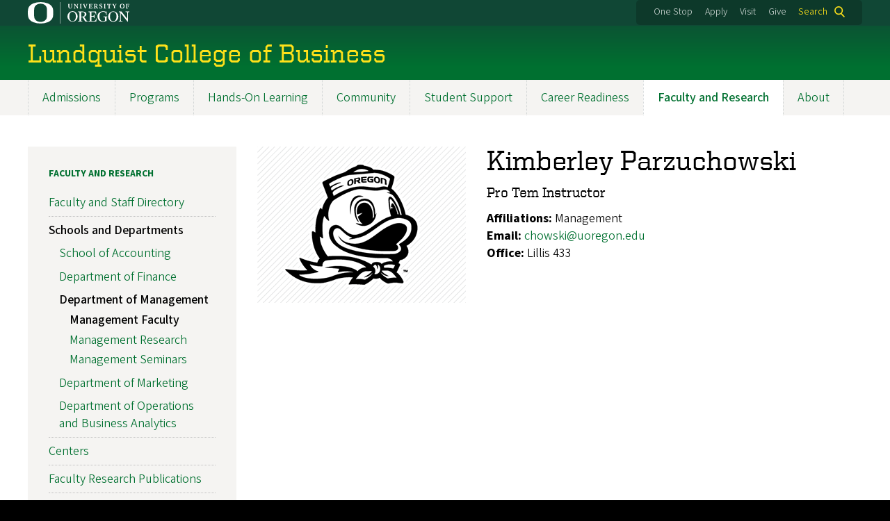

--- FILE ---
content_type: text/html; charset=UTF-8
request_url: https://business.uoregon.edu/directory/management/all/chowski
body_size: 15323
content:
<!DOCTYPE html>
<html lang="en" dir="ltr" prefix="content: http://purl.org/rss/1.0/modules/content/  dc: http://purl.org/dc/terms/  foaf: http://xmlns.com/foaf/0.1/  og: http://ogp.me/ns#  rdfs: http://www.w3.org/2000/01/rdf-schema#  schema: http://schema.org/  sioc: http://rdfs.org/sioc/ns#  sioct: http://rdfs.org/sioc/types#  skos: http://www.w3.org/2004/02/skos/core#  xsd: http://www.w3.org/2001/XMLSchema# ">
  <head>
    <meta charset="utf-8" />
<link rel="canonical" href="/directory/faculty-staff/all/chowski" />
<link rel="image_src" href="https://business.uoregon.edu/sites/default/files/2022-07/default_faculty-300x225.png" />
<meta name="Generator" content="Drupal 10 (https://www.drupal.org)" />
<meta name="MobileOptimized" content="width" />
<meta name="HandheldFriendly" content="true" />
<meta name="viewport" content="width=device-width, initial-scale=1.0" />
<meta name="msapplication-config" content="/modules/contrib/uo_core/browserconfig.xml" />
<link rel="icon" href="/themes/contrib/uo_cosmic_theme/favicon.ico" type="image/vnd.microsoft.icon" />
<link rel="icon" href="/modules/contrib/uo_core/uo-web-design-framework/images/favicons/favicon-32x32.png" />
<link rel="icon" href="/modules/contrib/uo_core/uo-web-design-framework/images/favicons/favicon-16x16.png" />
<link rel="apple-touch-icon" sizes="180x180" href="/modules/contrib/uo_core/uo-web-design-framework/images/favicons/apple-touch-icon.png" />
<link rel="manifest" href="/modules/contrib/uo_core/manifest.json" />

    <title>Kimberley Parzuchowski | Lundquist College of Business</title>
        <meta name="theme-color" content="#154733">
    <meta name="msapplication-navbutton-color" content="#154733">
    <meta name="apple-mobile-web-app-status-bar-style" content="#154733">
    <link rel="stylesheet" media="all" href="/sites/default/files/css/css_UHEOKdCk2jDKN7FF4-wAN13scOpFCzfCXDfZnFNrvHc.css?delta=0&amp;language=en&amp;theme=cosmic&amp;include=[base64]" />
<link rel="stylesheet" media="all" href="https://cdn.uoregon.edu/uocdn1/uo-web-design-framework/Releases/25.11/v1/css/styles-drupal8.css" />
<link rel="stylesheet" media="all" href="/sites/default/files/css/css_g8Ab4kdut2UCnNXkghRmJ4-mwBiCZG0KmlqBpv5eaqk.css?delta=2&amp;language=en&amp;theme=cosmic&amp;include=[base64]" />
<link rel="stylesheet" media="all" href="https://cdn.uoregon.edu/uocdn1/uo-web-design-framework/Universal/stable-assets/fontawesome-free-6.5.1-web/css/all.min.css" />
<link rel="stylesheet" media="all" href="/sites/default/files/css/css_uh9r57o-L4pbnMD78P4ol3wbu1Yg3kmD5v77Z8ndgNI.css?delta=4&amp;language=en&amp;theme=cosmic&amp;include=[base64]" />

    <script type="application/json" data-drupal-selector="drupal-settings-json">{"path":{"baseUrl":"\/","pathPrefix":"","currentPath":"directory\/management\/all\/chowski","currentPathIsAdmin":false,"isFront":false,"currentLanguage":"en"},"pluralDelimiter":"\u0003","suppressDeprecationErrors":true,"gtag":{"tagId":"","consentMode":false,"otherIds":[],"events":[],"additionalConfigInfo":[]},"ajaxPageState":{"libraries":"[base64]","theme":"cosmic","theme_token":null},"ajaxTrustedUrl":{"\/search":true},"gtm":{"tagId":null,"settings":{"data_layer":"dataLayer","include_classes":false,"allowlist_classes":"google\nnonGooglePixels\nnonGoogleScripts\nnonGoogleIframes","blocklist_classes":"customScripts\ncustomPixels","include_environment":false,"environment_id":"","environment_token":""},"tagIds":["GTM-M9PJJ98"]},"colorbox":{"opacity":"0.85","current":"{current} of {total}","previous":"Previous","next":"Next","close":"Close","maxWidth":"95%","maxHeight":"95%","fixed":true,"mobiledetect":false,"mobiledevicewidth":480},"search_api_autocomplete":{"search":{"auto_submit":true}},"user":{"uid":0,"permissionsHash":"95df190cf6efb693536ca544458b8f90085fc583038dfee153a8fdb3dfcfc8fb"}}</script>
<script src="/sites/default/files/js/js_msG4W5T4n2BUWSBhnlwB4Y1HPiaMJ2b9Yl4Bio5xI94.js?scope=header&amp;delta=0&amp;language=en&amp;theme=cosmic&amp;include=eJyNjuEKwjAQg1-o9R6p3Lrbedou49ay-fZOUERB8E9IPkJIRoEP2Ck_TXgZGlGX7jbd3shma0EBLZIaK-kh3_nEF94_YQ2rsOdz4sUS94Z8TBdpQj946EgZLtQRNxniKKvpHCfnKhv8Gv8uPh7fAQI8WQQ"></script>
<script src="/modules/contrib/google_tag/js/gtag.js?t60b4v"></script>
<script src="/modules/contrib/google_tag/js/gtm.js?t60b4v"></script>
<script src="https://cdn.uoregon.edu/uocdn1/uo-web-design-framework/Releases/25.11/v1/js/uowdf-init.js"></script>

  </head>
  <body class="licensed-fonts-enabled path-directory uowdf--mobile-menu drupal-8">
        <a href="#main-content" class="visually-hidden focusable skip-link">
      Skip to main content
    </a>
        <noscript><iframe src="https://www.googletagmanager.com/ns.html?id=GTM-M9PJJ98"
                  height="0" width="0" style="display:none;visibility:hidden"></iframe></noscript>





<div  class="uoheader uowdf-search-dialog--enabled">
  <div class="uoheader__container" style="max-width: px;">

    <div class="uoheader__logo-container">
      <a href="https://www.uoregon.edu?utm_source=banner-module&amp;utm_campaign=banner" rel="home">
        <img src="/modules/contrib/uo_core/uo-web-design-framework/images/uo-logo.svg" alt="University of Oregon" />
      </a>
    </div>

    <div class="uoheader__links-container">
              
            <div class="uoheader__links-background">
        <nav id="banner-links">
          <ul class="uoheader__links">
            <li class="uoheader__link">
              <a href="https://onestop.uoregon.edu?utm_source=banner-module&amp;utm_campaign=banner">One Stop</a>
            </li>
            <li class="uoheader__link">
              <a href="https://business.uoregon.edu/admissions">Apply</a>
            </li>
            <li class="uoheader__link">
              <a href="https://business.uoregon.edu/admissions/visit">Visit</a>
            </li>
            <li class="uoheader__link">
              <a href="https://business.uoregon.edu/give">Give</a>
            </li>
          </ul>
        </nav>
                  <div class="uoheader__search">
            <a class="uoheader__search__button" id="uobanner-search" href="/search">Search</a>
          </div>
              </div>
    </div>
    
          <dialog class="uowdf-search-dialog">
        <button class="uowdf-search-dialog__close" id="seach-close-button" aria-label="Close Search"></button>
        <div class="uowdf-search-dialog__search-region" role="search">
          <div class="views-exposed-form settings-tray-editable block block-views block-views-exposed-filter-blocksearch-block-cosmic-search" data-drupal-selector="views-exposed-form-search-block-cosmic-search" id="block-exposedformsearchblock-cosmic-search" data-drupal-settingstray="editable">
  
      <h2>Search this site</h2>
    
      <form action="/search" method="get" id="views-exposed-form-search-block-cosmic-search" accept-charset="UTF-8">
  <div class="form--inline clearfix">
  <div class="js-form-item form-item js-form-type-search-api-autocomplete form-type-search-api-autocomplete js-form-item-search-api-fulltext form-item-search-api-fulltext form-no-label">
        <input data-drupal-selector="edit-search-api-fulltext" data-search-api-autocomplete-search="search" class="form-autocomplete form-text" data-autocomplete-path="/search_api_autocomplete/search?display=block_cosmic_search&amp;&amp;filter=search_api_fulltext" type="text" id="edit-search-api-fulltext" name="search_api_fulltext" value="" size="30" maxlength="128" />

        </div>
<div data-drupal-selector="edit-actions" class="form-actions js-form-wrapper form-wrapper" id="edit-actions"><input data-drupal-selector="edit-submit-search" type="submit" id="edit-submit-search" value="Search" class="button js-form-submit form-submit" />
</div>

</div>

</form>

  </div>

        </div>
      </dialog>
    
              <div class="uoheader__mobile">
                  <a class="uowdf-mobile-search-button" id="uowdf-mobile-search-button" href="/search">Search</a>
                          <button class="uowdf-mobile-menu__button__new" id="uowdf-mobile-menu__button" aria-label="Navigation" aria-expanded="false" aria-haspopup="true" aria-controls="uobanner-sidebar">
            <div class="uowdf-mobile-menu__button__new-bar-1"></div>
            <div class="uowdf-mobile-menu__button__new-bar-2"></div>
            <div class="uowdf-mobile-menu__button__new-bar-3"></div>
            <div class="uowdf-mobile-menu__button__text">Menu</div>
          </button>
              </div>
    
  </div>
</div>
  <div class="uowdf-mobile-menu__container">
    <div class="uowdf-mobile-menu" id="uowdf-mobile-menu" data-menu-id="0">
                    


<h2 class="uowdf-mobile-menu__title">Lundquist College of Business Menu</h2>
<nav class="uowdf-mobile-menu__menu uowdf-mobile-menu--accordions">
              <ul class="uowdf-mobile-menu__list" id="uowdf-mobile-menu__list">
                      
        <li class="uowdf-mobile-menu__list-item has-submenu is-leaflet">
                                <button class="uowdf-mobile-menu__accordion-button" data-depth="0">Admissions</button>
                      <div class="uowdf-mobile-menu__submenu" data-menu-id="1" data-parent-menu-id="0">
    
  
  
    
      <ul class="uowdf-mobile-menu__list">
  
        <li class="uowdf-mobile-menu__list-item">
    <a href="/admissions" class="uowdf-mobile-menu__link" data-drupal-link-system-path="node/3124">Admissions Overview</a>
  </li>

                    <li class="uowdf-mobile-menu__list-item">
                                <a href="/admissions/how-to-apply" class="uowdf-mobile-menu__link uowdf-mobile-menu__link--leaf" data-drupal-link-system-path="node/2098">How To Apply</a>
                    </li>
                  <li class="uowdf-mobile-menu__list-item">
                                <a href="/admissions/scholarships-funding" class="uowdf-mobile-menu__link uowdf-mobile-menu__link--leaf" data-drupal-link-system-path="node/2101">Scholarships and Funding</a>
                    </li>
                  <li class="uowdf-mobile-menu__list-item">
                                <a href="/admissions/international-students" class="uowdf-mobile-menu__link uowdf-mobile-menu__link--leaf" data-drupal-link-system-path="node/2103">International Students</a>
                    </li>
                  <li class="uowdf-mobile-menu__list-item">
                                                          <button class="uowdf-mobile-menu__accordion-button" data-depth="1">Visit</button>
                                  <div class="uowdf-mobile-menu__submenu" data-menu-id="12" data-parent-menu-id="1">
    
  
  
    
      <ul class="uowdf-mobile-menu__list uowdf-mobile-menu--depth-2">
  
        <li class="uowdf-mobile-menu__list-item">
    <a href="/admissions/visit" class="uowdf-mobile-menu__link" data-drupal-link-system-path="node/246">Visit Overview</a>
  </li>

                    <li class="uowdf-mobile-menu__list-item">
                                <a href="/admissions/visit/virtual-tours" class="uowdf-mobile-menu__link uowdf-mobile-menu__link--leaf" data-drupal-link-system-path="node/2220">Virtual Tours</a>
                    </li>
                </ul>
  </div>

                    </li>
                  <li class="uowdf-mobile-menu__list-item">
                                <a href="/admissions/advisors" class="uowdf-mobile-menu__link uowdf-mobile-menu__link--leaf" data-drupal-link-system-path="node/2226">Admissions Advisors</a>
                    </li>
                  <li class="uowdf-mobile-menu__list-item">
                                <a href="/admissions/student-ambassadors" class="uowdf-mobile-menu__link uowdf-mobile-menu__link--leaf" data-drupal-link-system-path="node/2102">Talk to a Student</a>
                    </li>
                  <li class="uowdf-mobile-menu__list-item">
                                <a href="/admissions/info-sessions" class="uowdf-mobile-menu__link uowdf-mobile-menu__link--leaf" data-drupal-link-system-path="node/2228">Info Sessions</a>
                    </li>
                  <li class="uowdf-mobile-menu__list-item">
                                <a href="/admissions/request-information" class="uowdf-mobile-menu__link uowdf-mobile-menu__link--leaf" data-drupal-link-system-path="node/2105">Request Info</a>
                    </li>
                              <li class="uowdf-mobile-menu__list-item">
                                <a href="/admissions/new-student-information" class="uowdf-mobile-menu__link uowdf-mobile-menu__link--leaf" data-drupal-link-system-path="node/2104">New Student Info</a>
                    </li>
                </ul>
  </div>

                  </li>
                      
        <li class="uowdf-mobile-menu__list-item has-submenu is-leaflet">
                                <button class="uowdf-mobile-menu__accordion-button" data-depth="0">Programs</button>
                      <div class="uowdf-mobile-menu__submenu" data-menu-id="2" data-parent-menu-id="0">
    
  
  
    
      <ul class="uowdf-mobile-menu__list">
  
        <li class="uowdf-mobile-menu__list-item">
    <a href="/programs" class="uowdf-mobile-menu__link" data-drupal-link-system-path="node/3108">Programs Overview</a>
  </li>

                    <li class="uowdf-mobile-menu__list-item">
                                <a href="/programs/undergraduate" class="uowdf-mobile-menu__link uowdf-mobile-menu__link--leaf">Undergraduate Programs</a>
                    </li>
                  <li class="uowdf-mobile-menu__list-item">
                                <a href="/programs/mba" class="uowdf-mobile-menu__link uowdf-mobile-menu__link--leaf">Oregon MBA</a>
                    </li>
                  <li class="uowdf-mobile-menu__list-item">
                                <a href="/programs/spm" class="uowdf-mobile-menu__link uowdf-mobile-menu__link--leaf" data-drupal-link-system-path="node/3136">MS Sports Product Management</a>
                    </li>
                  <li class="uowdf-mobile-menu__list-item">
                                <a href="/programs/ms-finance" class="uowdf-mobile-menu__link uowdf-mobile-menu__link--leaf">MS Finance</a>
                    </li>
                  <li class="uowdf-mobile-menu__list-item">
                                <a href="/programs/ms-management" class="uowdf-mobile-menu__link uowdf-mobile-menu__link--leaf">MS Management</a>
                    </li>
                  <li class="uowdf-mobile-menu__list-item">
                                <a href="/programs/master-accounting" class="uowdf-mobile-menu__link uowdf-mobile-menu__link--leaf">Master of Accounting</a>
                    </li>
                  <li class="uowdf-mobile-menu__list-item">
                                <a href="/programs/executive-mba" class="uowdf-mobile-menu__link uowdf-mobile-menu__link--leaf">Oregon Executive MBA</a>
                    </li>
                  <li class="uowdf-mobile-menu__list-item">
                                <a href="/programs/phd" class="uowdf-mobile-menu__link uowdf-mobile-menu__link--leaf">PhD Program</a>
                    </li>
                </ul>
  </div>

                  </li>
                      
        <li class="uowdf-mobile-menu__list-item has-submenu is-leaflet">
                                <button class="uowdf-mobile-menu__accordion-button" data-depth="0">Hands-On Learning</button>
                      <div class="uowdf-mobile-menu__submenu" data-menu-id="3" data-parent-menu-id="0">
    
  
  
    
      <ul class="uowdf-mobile-menu__list">
  
        <li class="uowdf-mobile-menu__list-item">
    <a href="/hands-on-learning" class="uowdf-mobile-menu__link" data-drupal-link-system-path="node/3148">Hands-On Learning Overview</a>
  </li>

                    <li class="uowdf-mobile-menu__list-item">
                                                          <button class="uowdf-mobile-menu__accordion-button" data-depth="1">Consulting</button>
                                  <div class="uowdf-mobile-menu__submenu" data-menu-id="34" data-parent-menu-id="3">
    
  
  
    
      <ul class="uowdf-mobile-menu__list uowdf-mobile-menu--depth-2">
  
        <li class="uowdf-mobile-menu__list-item">
    <a href="/hands-on-learning/consulting" class="uowdf-mobile-menu__link" data-drupal-link-system-path="node/2108">Consulting Overview</a>
  </li>

                    <li class="uowdf-mobile-menu__list-item">
                                <a href="/hands-on-learning/consulting/oregon-consulting-group" class="uowdf-mobile-menu__link uowdf-mobile-menu__link--leaf" data-drupal-link-system-path="node/2193">Oregon Consulting Group</a>
                    </li>
                  <li class="uowdf-mobile-menu__list-item">
                                <a href="/hands-on-learning/consulting/strategic-planning-projects" class="uowdf-mobile-menu__link uowdf-mobile-menu__link--leaf" data-drupal-link-system-path="node/49">Strategic Planning Projects</a>
                    </li>
                  <li class="uowdf-mobile-menu__list-item">
                                <a href="/hands-on-learning/consulting/vita" class="uowdf-mobile-menu__link uowdf-mobile-menu__link--leaf" data-drupal-link-system-path="node/2200">Volunteer Income Tax Assistance</a>
                    </li>
                </ul>
  </div>

                    </li>
                  <li class="uowdf-mobile-menu__list-item">
                                <a href="/hands-on-learning/portfolio-management" class="uowdf-mobile-menu__link uowdf-mobile-menu__link--leaf" data-drupal-link-system-path="node/64">Portfolio Management</a>
                    </li>
                  <li class="uowdf-mobile-menu__list-item">
                                <a href="/hands-on-learning/study-tours-site-visits" class="uowdf-mobile-menu__link uowdf-mobile-menu__link--leaf" data-drupal-link-system-path="node/2107">Study Tours and Site Visits</a>
                    </li>
                  <li class="uowdf-mobile-menu__list-item">
                                                          <button class="uowdf-mobile-menu__accordion-button" data-depth="1">Professional Edge</button>
                                  <div class="uowdf-mobile-menu__submenu" data-menu-id="35" data-parent-menu-id="3">
    
  
  
    
      <ul class="uowdf-mobile-menu__list uowdf-mobile-menu--depth-2">
  
        <li class="uowdf-mobile-menu__list-item">
    <a href="/hands-on-learning/professional-edge" class="uowdf-mobile-menu__link" data-drupal-link-system-path="node/2201">Professional Edge Overview</a>
  </li>

                    <li class="uowdf-mobile-menu__list-item">
                                <a href="https://skills.uoregon.edu/" class="uowdf-mobile-menu__link uowdf-mobile-menu__link--leaf">Trainings</a>
                    </li>
                  <li class="uowdf-mobile-menu__list-item">
                                <a href="/hands-on-learning/professional-edge/immersions" class="uowdf-mobile-menu__link uowdf-mobile-menu__link--leaf" data-drupal-link-system-path="node/3192">Immersions</a>
                    </li>
                  <li class="uowdf-mobile-menu__list-item">
                                <a href="/hands-on-learning/professional-edge/events" class="uowdf-mobile-menu__link uowdf-mobile-menu__link--leaf" data-drupal-link-system-path="node/3191">Events</a>
                    </li>
                  <li class="uowdf-mobile-menu__list-item">
                                <a href="/hands-on-learning/professional-edge/policies" class="uowdf-mobile-menu__link uowdf-mobile-menu__link--leaf" data-drupal-link-system-path="node/3119">Training Policies</a>
                    </li>
                  <li class="uowdf-mobile-menu__list-item">
                                <a href="/hands-on-learning/professional-edge/microcredentials" class="uowdf-mobile-menu__link uowdf-mobile-menu__link--leaf" data-drupal-link-system-path="node/3189">Microcredentials</a>
                    </li>
                  <li class="uowdf-mobile-menu__list-item">
                                <a href="/hands-on-learning/professional-edge/get-involved" class="uowdf-mobile-menu__link uowdf-mobile-menu__link--leaf" data-drupal-link-system-path="node/3057">Partner with Us</a>
                    </li>
                </ul>
  </div>

                    </li>
                  <li class="uowdf-mobile-menu__list-item">
                                                          <button class="uowdf-mobile-menu__accordion-button" data-depth="1">Competitions</button>
                                  <div class="uowdf-mobile-menu__submenu" data-menu-id="36" data-parent-menu-id="3">
    
  
  
    
      <ul class="uowdf-mobile-menu__list uowdf-mobile-menu--depth-2">
  
        <li class="uowdf-mobile-menu__list-item">
    <a href="/hands-on-learning/competitions" class="uowdf-mobile-menu__link" data-drupal-link-system-path="node/2109">Competitions Overview</a>
  </li>

                    <li class="uowdf-mobile-menu__list-item">
                                                          <button class="uowdf-mobile-menu__expand-button" data-depth="0">New Venture Championship</button>
                                  <div class="uowdf-mobile-menu__submenu uowdf-mobile-menu__submenu--depth-3" data-menu-id="397" data-parent-menu-id="36">
    
                                          <button class="uowdf-mobile-menu__back-button" data-depth="1" data-menu-id="397" data-parent-menu-id="36" aria-label="Back to Competitions">Competitions</button>
      
  
      <h1 class="uowdf-mobile-submenu__title">New Venture Championship Menu</h1>
    
      <ul class="uowdf-mobile-menu__list uowdf-mobile-menu--depth-3">
  
        <li class="uowdf-mobile-menu__list-item">
    <a href="/hands-on-learning/competitions/nvc" class="uowdf-mobile-menu__link" data-drupal-link-system-path="node/282">New Venture Championship Overview</a>
  </li>

                    <li class="uowdf-mobile-menu__list-item">
                                <a href="/hands-on-learning/competitions/nvc/success-stories" class="uowdf-mobile-menu__link uowdf-mobile-menu__link--leaf" data-drupal-link-system-path="node/160">Success Stories</a>
                    </li>
                  <li class="uowdf-mobile-menu__list-item">
                                <a href="/hands-on-learning/competitions/nvc/past-winners" class="uowdf-mobile-menu__link uowdf-mobile-menu__link--leaf" data-drupal-link-system-path="node/2203">Past New Venture Champions</a>
                    </li>
                </ul>
  </div>

                    </li>
                  <li class="uowdf-mobile-menu__list-item">
                                <a href="/hands-on-learning/competitions/oregon-innovation-challenge" class="uowdf-mobile-menu__link uowdf-mobile-menu__link--leaf" data-drupal-link-system-path="node/2952">Oregon Innovation Challenge</a>
                    </li>
                </ul>
  </div>

                    </li>
                  <li class="uowdf-mobile-menu__list-item">
                                <a href="/hands-on-learning/guest-speakers" class="uowdf-mobile-menu__link uowdf-mobile-menu__link--leaf" data-drupal-link-system-path="node/2110">Guest Speakers</a>
                    </li>
                  <li class="uowdf-mobile-menu__list-item">
                                <a href="/hands-on-learning/innovation-labs" class="uowdf-mobile-menu__link uowdf-mobile-menu__link--leaf" data-drupal-link-system-path="node/2198">Innovation Labs</a>
                    </li>
                  <li class="uowdf-mobile-menu__list-item">
                                                          <button class="uowdf-mobile-menu__accordion-button" data-depth="1">Workshops and Seminars</button>
                                  <div class="uowdf-mobile-menu__submenu" data-menu-id="37" data-parent-menu-id="3">
    
  
  
    
      <ul class="uowdf-mobile-menu__list uowdf-mobile-menu--depth-2">
  
        <li class="uowdf-mobile-menu__list-item">
    <a href="/hands-on-learning/workshops-seminars" class="uowdf-mobile-menu__link" data-drupal-link-system-path="node/2199">Workshops and Seminars Overview</a>
  </li>

                    <li class="uowdf-mobile-menu__list-item">
                                <a href="/hands-on-learning/workshops-seminars/robert-family-launch-strategy-seminar-series" class="uowdf-mobile-menu__link uowdf-mobile-menu__link--leaf" data-drupal-link-system-path="node/3216">Launch Strategy Series</a>
                    </li>
                </ul>
  </div>

                    </li>
                </ul>
  </div>

                  </li>
                      
        <li class="uowdf-mobile-menu__list-item has-submenu is-leaflet">
                                <button class="uowdf-mobile-menu__accordion-button" data-depth="0">Community</button>
                      <div class="uowdf-mobile-menu__submenu" data-menu-id="4" data-parent-menu-id="0">
    
  
  
    
      <ul class="uowdf-mobile-menu__list">
  
        <li class="uowdf-mobile-menu__list-item">
    <a href="/community" class="uowdf-mobile-menu__link" data-drupal-link-system-path="node/3151">Community Overview</a>
  </li>

                    <li class="uowdf-mobile-menu__list-item">
                                <a href="/community/diversity-inclusion" title="" class="uowdf-mobile-menu__link uowdf-mobile-menu__link--leaf" data-drupal-link-system-path="node/152">Diversity and Inclusion</a>
                    </li>
                  <li class="uowdf-mobile-menu__list-item">
                                                          <button class="uowdf-mobile-menu__accordion-button" data-depth="1">Student Clubs</button>
                                  <div class="uowdf-mobile-menu__submenu" data-menu-id="45" data-parent-menu-id="4">
    
  
  
    
      <ul class="uowdf-mobile-menu__list uowdf-mobile-menu--depth-2">
  
        <li class="uowdf-mobile-menu__list-item">
    <a href="/community/student-clubs" class="uowdf-mobile-menu__link" data-drupal-link-system-path="node/2106">Student Clubs Overview</a>
  </li>

                    <li class="uowdf-mobile-menu__list-item">
                                <a href="/community/student-clubs/council" class="uowdf-mobile-menu__link uowdf-mobile-menu__link--leaf" data-drupal-link-system-path="node/3233">Dean&#039;s Council for Inter-Club Coordination</a>
                    </li>
                </ul>
  </div>

                    </li>
                  <li class="uowdf-mobile-menu__list-item">
                                <a href="/community/residential-community" class="uowdf-mobile-menu__link uowdf-mobile-menu__link--leaf" data-drupal-link-system-path="node/252">Residential Community</a>
                    </li>
                  <li class="uowdf-mobile-menu__list-item">
                                                          <button class="uowdf-mobile-menu__accordion-button" data-depth="1">Lundquist Flight School</button>
                                  <div class="uowdf-mobile-menu__submenu" data-menu-id="46" data-parent-menu-id="4">
    
  
  
    
      <ul class="uowdf-mobile-menu__list uowdf-mobile-menu--depth-2">
  
        <li class="uowdf-mobile-menu__list-item">
    <a href="/community/flight-school" class="uowdf-mobile-menu__link" data-drupal-link-system-path="node/2116">Lundquist Flight School Overview</a>
  </li>

                    <li class="uowdf-mobile-menu__list-item">
                                <a href="/community/flight-school/mentors" class="uowdf-mobile-menu__link uowdf-mobile-menu__link--leaf" data-drupal-link-system-path="node/308">Flight School Mentors</a>
                    </li>
                </ul>
  </div>

                    </li>
                  <li class="uowdf-mobile-menu__list-item">
                                <a href="/community/campus-beyond" class="uowdf-mobile-menu__link uowdf-mobile-menu__link--leaf" data-drupal-link-system-path="node/2204">Campus and Beyond</a>
                    </li>
                  <li class="uowdf-mobile-menu__list-item">
                                <a href="/community/alumni-industry-networks" class="uowdf-mobile-menu__link uowdf-mobile-menu__link--leaf" data-drupal-link-system-path="node/2117">Alumni and Industry Networks</a>
                    </li>
                </ul>
  </div>

                  </li>
                      
        <li class="uowdf-mobile-menu__list-item has-submenu is-leaflet">
                                <button class="uowdf-mobile-menu__accordion-button" data-depth="0">Student Support</button>
                      <div class="uowdf-mobile-menu__submenu" data-menu-id="5" data-parent-menu-id="0">
    
  
  
    
      <ul class="uowdf-mobile-menu__list">
  
        <li class="uowdf-mobile-menu__list-item">
    <a href="/student-support" class="uowdf-mobile-menu__link" data-drupal-link-system-path="node/3120">Student Support Overview</a>
  </li>

                    <li class="uowdf-mobile-menu__list-item">
                                                          <button class="uowdf-mobile-menu__accordion-button" data-depth="1">Advising</button>
                                  <div class="uowdf-mobile-menu__submenu" data-menu-id="56" data-parent-menu-id="5">
    
  
  
    
      <ul class="uowdf-mobile-menu__list uowdf-mobile-menu--depth-2">
  
        <li class="uowdf-mobile-menu__list-item">
    <a href="/student-support/advising" class="uowdf-mobile-menu__link" data-drupal-link-system-path="node/2114">Advising Overview</a>
  </li>

                    <li class="uowdf-mobile-menu__list-item">
                                                          <button class="uowdf-mobile-menu__expand-button" data-depth="0">Undergraduate Advising</button>
                                  <div class="uowdf-mobile-menu__submenu uowdf-mobile-menu__submenu--depth-3" data-menu-id="617" data-parent-menu-id="56">
    
                                          <button class="uowdf-mobile-menu__back-button" data-depth="1" data-menu-id="617" data-parent-menu-id="56" aria-label="Back to Advising">Advising</button>
      
  
      <h1 class="uowdf-mobile-submenu__title">Undergraduate Advising Menu</h1>
    
      <ul class="uowdf-mobile-menu__list uowdf-mobile-menu--depth-3">
  
        <li class="uowdf-mobile-menu__list-item">
    <a href="/student-support/advising/undergraduate" class="uowdf-mobile-menu__link" data-drupal-link-system-path="node/2932">Undergraduate Advising Overview</a>
  </li>

                    <li class="uowdf-mobile-menu__list-item">
                                <a href="/student-support/advising/undergraduate/appointments" class="uowdf-mobile-menu__link uowdf-mobile-menu__link--leaf" data-drupal-link-system-path="node/291">Speak with an Advisor</a>
                    </li>
                  <li class="uowdf-mobile-menu__list-item">
                                <a href="/student-support/advising/undergraduate/peer-advising" class="uowdf-mobile-menu__link uowdf-mobile-menu__link--leaf" data-drupal-link-system-path="node/7">Peer Advising</a>
                    </li>
                  <li class="uowdf-mobile-menu__list-item">
                                                          <button class="uowdf-mobile-menu__expand-button" data-depth="1">Advising Resources</button>
                                  <div class="uowdf-mobile-menu__submenu uowdf-mobile-menu__submenu--depth-4" data-menu-id="6788" data-parent-menu-id="617">
    
                                          <button class="uowdf-mobile-menu__back-button" data-depth="1" data-menu-id="617" data-parent-menu-id="56" aria-label="Back to Advising">Advising</button>
          <button class="uowdf-mobile-menu__back-button" data-depth="2" data-menu-id="6788" data-parent-menu-id="617" aria-label="Back to Undergraduate Advising">Undergraduate Advising</button>
      
  
      <h1 class="uowdf-mobile-submenu__title">Advising Resources Menu</h1>
    
      <ul class="uowdf-mobile-menu__list uowdf-mobile-menu--depth-4">
  
        <li class="uowdf-mobile-menu__list-item">
    <a href="/student-support/advising/undergraduate/resources" class="uowdf-mobile-menu__link" data-drupal-link-system-path="node/2115">Advising Resources Overview</a>
  </li>

                    <li class="uowdf-mobile-menu__list-item">
                                <a href="/student-support/advising/undergraduate/resources/global-context-requirement" class="uowdf-mobile-menu__link uowdf-mobile-menu__link--leaf" data-drupal-link-system-path="node/120">Global Context and Cultural Awareness</a>
                    </li>
                  <li class="uowdf-mobile-menu__list-item">
                                <a href="/student-support/advising/undergraduate/resources/policies" class="uowdf-mobile-menu__link uowdf-mobile-menu__link--leaf" data-drupal-link-system-path="node/8">Policies</a>
                    </li>
                </ul>
  </div>

                    </li>
                </ul>
  </div>

                    </li>
                  <li class="uowdf-mobile-menu__list-item">
                                <a href="/student-support/advising/graduate-eugene" class="uowdf-mobile-menu__link uowdf-mobile-menu__link--leaf" data-drupal-link-system-path="node/2933">Eugene Graduate Advising</a>
                    </li>
                  <li class="uowdf-mobile-menu__list-item">
                                <a href="/student-support/advising/graduate-portland" class="uowdf-mobile-menu__link uowdf-mobile-menu__link--leaf" data-drupal-link-system-path="node/2934">Portland Graduate Advising</a>
                    </li>
                </ul>
  </div>

                    </li>
                  <li class="uowdf-mobile-menu__list-item">
                                                          <button class="uowdf-mobile-menu__accordion-button" data-depth="1">Braddock Tutoring</button>
                                  <div class="uowdf-mobile-menu__submenu" data-menu-id="57" data-parent-menu-id="5">
    
  
  
    
      <ul class="uowdf-mobile-menu__list uowdf-mobile-menu--depth-2">
  
        <li class="uowdf-mobile-menu__list-item">
    <a href="/student-support/tutoring" class="uowdf-mobile-menu__link" data-drupal-link-system-path="node/10">Braddock Tutoring Overview</a>
  </li>

                    <li class="uowdf-mobile-menu__list-item">
                                <a href="/student-support/tutoring/access" class="uowdf-mobile-menu__link uowdf-mobile-menu__link--leaf" data-drupal-link-system-path="node/2929">Accessing Tutoring</a>
                    </li>
                  <li class="uowdf-mobile-menu__list-item">
                                <a href="/student-support/tutoring/braddock-philanthropies" class="uowdf-mobile-menu__link uowdf-mobile-menu__link--leaf" data-drupal-link-system-path="node/2928">Braddock Philanthropies</a>
                    </li>
                </ul>
  </div>

                    </li>
                  <li class="uowdf-mobile-menu__list-item">
                                <a href="/student-support/flight-school" class="uowdf-mobile-menu__link uowdf-mobile-menu__link--leaf">Lundquist Flight School</a>
                    </li>
                  <li class="uowdf-mobile-menu__list-item">
                                                          <button class="uowdf-mobile-menu__accordion-button" data-depth="1">Technology Support</button>
                                  <div class="uowdf-mobile-menu__submenu" data-menu-id="58" data-parent-menu-id="5">
    
  
  
    
      <ul class="uowdf-mobile-menu__list uowdf-mobile-menu--depth-2">
  
        <li class="uowdf-mobile-menu__list-item">
    <a href="/student-support/technology" class="uowdf-mobile-menu__link" data-drupal-link-system-path="node/2112">Technology Support Overview</a>
  </li>

                    <li class="uowdf-mobile-menu__list-item">
                                <a href="/student-support/technology/colab" class="uowdf-mobile-menu__link uowdf-mobile-menu__link--leaf" data-drupal-link-system-path="node/3188">CoLAB</a>
                    </li>
                  <li class="uowdf-mobile-menu__list-item">
                                                          <button class="uowdf-mobile-menu__expand-button" data-depth="0">Computer Lab</button>
                                  <div class="uowdf-mobile-menu__submenu uowdf-mobile-menu__submenu--depth-3" data-menu-id="639" data-parent-menu-id="58">
    
                                          <button class="uowdf-mobile-menu__back-button" data-depth="1" data-menu-id="639" data-parent-menu-id="58" aria-label="Back to Technology Support">Technology Support</button>
      
  
      <h1 class="uowdf-mobile-submenu__title">Computer Lab Menu</h1>
    
      <ul class="uowdf-mobile-menu__list uowdf-mobile-menu--depth-3">
  
        <li class="uowdf-mobile-menu__list-item">
    <a href="/student-support/technology/computer-labs" class="uowdf-mobile-menu__link" data-drupal-link-system-path="node/2206">Computer Lab Overview</a>
  </li>

                    <li class="uowdf-mobile-menu__list-item">
                                <a href="/student-support/technology/computer-labs/services" class="uowdf-mobile-menu__link uowdf-mobile-menu__link--leaf" data-drupal-link-system-path="node/2927">Lab Services</a>
                    </li>
                  <li class="uowdf-mobile-menu__list-item">
                                <a href="/student-support/technology/computer-labs/virtual-computer-lab" class="uowdf-mobile-menu__link uowdf-mobile-menu__link--leaf" data-drupal-link-system-path="node/208">Virtual Lab</a>
                    </li>
                </ul>
  </div>

                    </li>
                  <li class="uowdf-mobile-menu__list-item">
                                <a href="/student-support/technology/remote-access" class="uowdf-mobile-menu__link uowdf-mobile-menu__link--leaf" data-drupal-link-system-path="node/14">Remote Access</a>
                    </li>
                  <li class="uowdf-mobile-menu__list-item">
                                <a href="/student-support/technology/recommended-laptops" class="uowdf-mobile-menu__link uowdf-mobile-menu__link--leaf" data-drupal-link-system-path="node/15">Recommended Laptops</a>
                    </li>
                  <li class="uowdf-mobile-menu__list-item">
                                <a href="/student-support/technology/classroom-support" class="uowdf-mobile-menu__link uowdf-mobile-menu__link--leaf">Classroom Support</a>
                    </li>
                </ul>
  </div>

                    </li>
                  <li class="uowdf-mobile-menu__list-item">
                                <a href="/student-support/study-rooms" class="uowdf-mobile-menu__link uowdf-mobile-menu__link--leaf" data-drupal-link-system-path="node/325">Study Rooms</a>
                    </li>
                  <li class="uowdf-mobile-menu__list-item">
                                <a href="/student-support/university-resources" class="uowdf-mobile-menu__link uowdf-mobile-menu__link--leaf" data-drupal-link-system-path="node/2111">University Resources</a>
                    </li>
                  <li class="uowdf-mobile-menu__list-item">
                                                          <button class="uowdf-mobile-menu__accordion-button" data-depth="1">Commencement</button>
                                  <div class="uowdf-mobile-menu__submenu" data-menu-id="59" data-parent-menu-id="5">
    
  
  
    
      <ul class="uowdf-mobile-menu__list uowdf-mobile-menu--depth-2">
  
        <li class="uowdf-mobile-menu__list-item">
    <a href="/student-support/commencement" class="uowdf-mobile-menu__link" data-drupal-link-system-path="node/2113">Commencement Overview</a>
  </li>

                    <li class="uowdf-mobile-menu__list-item">
                                <a href="/student-support/commencement/undergraduate" class="uowdf-mobile-menu__link uowdf-mobile-menu__link--leaf" data-drupal-link-system-path="node/9">Undergraduate Commencement</a>
                    </li>
                  <li class="uowdf-mobile-menu__list-item">
                                <a href="/student-support/commencement/graduate" class="uowdf-mobile-menu__link uowdf-mobile-menu__link--leaf" data-drupal-link-system-path="node/47">Graduate Commencement</a>
                    </li>
                  <li class="uowdf-mobile-menu__list-item">
                                <a href="/student-support/commencement/sports-product-management" class="uowdf-mobile-menu__link uowdf-mobile-menu__link--leaf" data-drupal-link-system-path="node/2207">SPM Commencement</a>
                    </li>
                </ul>
  </div>

                    </li>
                </ul>
  </div>

                  </li>
                      
        <li class="uowdf-mobile-menu__list-item has-submenu is-leaflet">
                                <button class="uowdf-mobile-menu__accordion-button" data-depth="0">Career Readiness</button>
                      <div class="uowdf-mobile-menu__submenu" data-menu-id="6" data-parent-menu-id="0">
    
  
  
    
      <ul class="uowdf-mobile-menu__list">
  
        <li class="uowdf-mobile-menu__list-item">
    <a href="/career" class="uowdf-mobile-menu__link" data-drupal-link-system-path="node/3152">Career Readiness Overview</a>
  </li>

                    <li class="uowdf-mobile-menu__list-item">
                                <a href="/career/mohr" class="uowdf-mobile-menu__link uowdf-mobile-menu__link--leaf">Mohr Career Services</a>
                    </li>
                  <li class="uowdf-mobile-menu__list-item">
                                <a href="/career/outcomes" class="uowdf-mobile-menu__link uowdf-mobile-menu__link--leaf" data-drupal-link-system-path="node/2122">Career Outcomes</a>
                    </li>
                  <li class="uowdf-mobile-menu__list-item">
                                <a href="/career/industry-connections" class="uowdf-mobile-menu__link uowdf-mobile-menu__link--leaf" data-drupal-link-system-path="node/2118">Industry Connections</a>
                    </li>
                  <li class="uowdf-mobile-menu__list-item">
                                <a href="https://business.uoregon.edu/career/professional-edge" class="uowdf-mobile-menu__link uowdf-mobile-menu__link--leaf">Professional Edge</a>
                    </li>
                  <li class="uowdf-mobile-menu__list-item">
                                <a href="/career/employer-relations" class="uowdf-mobile-menu__link uowdf-mobile-menu__link--leaf" data-drupal-link-system-path="node/2120">Employer Relations</a>
                    </li>
                  <li class="uowdf-mobile-menu__list-item">
                                <a href="/career/alumni-engagement" class="uowdf-mobile-menu__link uowdf-mobile-menu__link--leaf" data-drupal-link-system-path="node/2121">Alumni Engagement</a>
                    </li>
                </ul>
  </div>

                  </li>
                      
        <li class="uowdf-mobile-menu__list-item active-trail has-submenu is-leaflet">
                                <button class="uowdf-mobile-menu__accordion-button" data-depth="0">Faculty and Research</button>
                      <div class="uowdf-mobile-menu__submenu" data-menu-id="7" data-parent-menu-id="0">
    
  
  
    
      <ul class="uowdf-mobile-menu__list">
  
        <li class="uowdf-mobile-menu__list-item">
    <a href="/faculty" class="uowdf-mobile-menu__link" data-drupal-link-system-path="node/3156">Faculty and Research Overview</a>
  </li>

                    <li class="uowdf-mobile-menu__list-item">
                                <a href="/directory/faculty-staff" class="uowdf-mobile-menu__link uowdf-mobile-menu__link--leaf" data-drupal-link-system-path="directory/faculty-staff">Faculty and Staff Directory</a>
                    </li>
                  <li class="uowdf-mobile-menu__list-item">
                                                          <button class="uowdf-mobile-menu__accordion-button" data-depth="1">Schools and Departments</button>
                                  <div class="uowdf-mobile-menu__submenu" data-menu-id="78" data-parent-menu-id="7">
    
  
  
    
      <ul class="uowdf-mobile-menu__list uowdf-mobile-menu--depth-2">
  
        <li class="uowdf-mobile-menu__list-item">
    <a href="/faculty/departments" class="uowdf-mobile-menu__link" data-drupal-link-system-path="node/2811">Schools and Departments Overview</a>
  </li>

                    <li class="uowdf-mobile-menu__list-item">
                                                          <button class="uowdf-mobile-menu__expand-button" data-depth="0">School of Accounting</button>
                                  <div class="uowdf-mobile-menu__submenu uowdf-mobile-menu__submenu--depth-3" data-menu-id="859" data-parent-menu-id="78">
    
                                          <button class="uowdf-mobile-menu__back-button" data-depth="1" data-menu-id="859" data-parent-menu-id="78" aria-label="Back to Schools and Departments">Schools and Departments</button>
      
  
      <h1 class="uowdf-mobile-submenu__title">School of Accounting Menu</h1>
    
      <ul class="uowdf-mobile-menu__list uowdf-mobile-menu--depth-3">
  
        <li class="uowdf-mobile-menu__list-item">
    <a href="/faculty/departments/accounting" class="uowdf-mobile-menu__link" data-drupal-link-system-path="node/2210">School of Accounting Overview</a>
  </li>

                    <li class="uowdf-mobile-menu__list-item">
                                <a href="/directory/accounting" class="uowdf-mobile-menu__link uowdf-mobile-menu__link--leaf" data-drupal-link-system-path="directory/accounting">Accounting Faculty</a>
                    </li>
                  <li class="uowdf-mobile-menu__list-item">
                                <a href="/faculty/departments/accounting/research" class="uowdf-mobile-menu__link uowdf-mobile-menu__link--leaf">Accounting Research</a>
                    </li>
                  <li class="uowdf-mobile-menu__list-item">
                                <a href="/faculty/departments/accounting/workshops" class="uowdf-mobile-menu__link uowdf-mobile-menu__link--leaf" data-drupal-link-system-path="node/3">Accounting Research Workshops</a>
                    </li>
                </ul>
  </div>

                    </li>
                  <li class="uowdf-mobile-menu__list-item">
                                                          <button class="uowdf-mobile-menu__expand-button" data-depth="0">Department of Finance</button>
                                  <div class="uowdf-mobile-menu__submenu uowdf-mobile-menu__submenu--depth-3" data-menu-id="860" data-parent-menu-id="78">
    
                                          <button class="uowdf-mobile-menu__back-button" data-depth="1" data-menu-id="860" data-parent-menu-id="78" aria-label="Back to Schools and Departments">Schools and Departments</button>
      
  
      <h1 class="uowdf-mobile-submenu__title">Department of Finance Menu</h1>
    
      <ul class="uowdf-mobile-menu__list uowdf-mobile-menu--depth-3">
  
        <li class="uowdf-mobile-menu__list-item">
    <a href="/faculty/departments/finance" class="uowdf-mobile-menu__link" data-drupal-link-system-path="node/2211">Department of Finance Overview</a>
  </li>

                    <li class="uowdf-mobile-menu__list-item">
                                <a href="/directory/finance" class="uowdf-mobile-menu__link uowdf-mobile-menu__link--leaf" data-drupal-link-system-path="directory/finance">Finance Faculty</a>
                    </li>
                  <li class="uowdf-mobile-menu__list-item">
                                <a href="/faculty/departments/finance/research" class="uowdf-mobile-menu__link uowdf-mobile-menu__link--leaf">Finance Research</a>
                    </li>
                  <li class="uowdf-mobile-menu__list-item">
                                                          <button class="uowdf-mobile-menu__expand-button" data-depth="1">Finance Conference</button>
                                  <div class="uowdf-mobile-menu__submenu uowdf-mobile-menu__submenu--depth-4" data-menu-id="9461" data-parent-menu-id="860">
    
                                          <button class="uowdf-mobile-menu__back-button" data-depth="1" data-menu-id="860" data-parent-menu-id="78" aria-label="Back to Schools and Departments">Schools and Departments</button>
          <button class="uowdf-mobile-menu__back-button" data-depth="2" data-menu-id="9461" data-parent-menu-id="860" aria-label="Back to Department of Finance">Department of Finance</button>
      
  
      <h1 class="uowdf-mobile-submenu__title">Finance Conference Menu</h1>
    
      <ul class="uowdf-mobile-menu__list uowdf-mobile-menu--depth-4">
  
        <li class="uowdf-mobile-menu__list-item">
    <a href="/faculty/departments/finance/conference" class="uowdf-mobile-menu__link" data-drupal-link-system-path="node/2212">Finance Conference Overview</a>
  </li>

                    <li class="uowdf-mobile-menu__list-item">
                                <a href="/faculty/departments/finance/conference/2023" class="uowdf-mobile-menu__link uowdf-mobile-menu__link--leaf" data-drupal-link-system-path="node/3121">2023 Conference</a>
                    </li>
                  <li class="uowdf-mobile-menu__list-item">
                                <a href="/faculty/departments/finance/conference/2019" class="uowdf-mobile-menu__link uowdf-mobile-menu__link--leaf" data-drupal-link-system-path="node/2931">2019 Conference</a>
                    </li>
                  <li class="uowdf-mobile-menu__list-item">
                                <a href="/faculty/departments/finance/conference/2017" class="uowdf-mobile-menu__link uowdf-mobile-menu__link--leaf" data-drupal-link-system-path="node/146">2017 Conference</a>
                    </li>
                  <li class="uowdf-mobile-menu__list-item">
                                <a href="/faculty/departments/finance/conference/2015" class="uowdf-mobile-menu__link uowdf-mobile-menu__link--leaf" data-drupal-link-system-path="node/118">2015 Conference</a>
                    </li>
                  <li class="uowdf-mobile-menu__list-item">
                                <a href="/faculty/departments/finance/conference/2013" class="uowdf-mobile-menu__link uowdf-mobile-menu__link--leaf" data-drupal-link-system-path="node/86">2013 Conference</a>
                    </li>
                  <li class="uowdf-mobile-menu__list-item">
                                <a href="/faculty/departments/finance/conference/2011" class="uowdf-mobile-menu__link uowdf-mobile-menu__link--leaf" data-drupal-link-system-path="node/87">2011 Conference</a>
                    </li>
                  <li class="uowdf-mobile-menu__list-item">
                                <a href="/faculty/departments/finance/conference/2010" class="uowdf-mobile-menu__link uowdf-mobile-menu__link--leaf" data-drupal-link-system-path="node/88">2010 Conference</a>
                    </li>
                  <li class="uowdf-mobile-menu__list-item">
                                <a href="/faculty/departments/finance/conference/2008" class="uowdf-mobile-menu__link uowdf-mobile-menu__link--leaf" data-drupal-link-system-path="node/89">2008 Conference</a>
                    </li>
                              <li class="uowdf-mobile-menu__list-item">
                                <a href="/faculty/departments/finance/conference/2006" class="uowdf-mobile-menu__link uowdf-mobile-menu__link--leaf" data-drupal-link-system-path="node/90">2006 Conference</a>
                    </li>
                  <li class="uowdf-mobile-menu__list-item">
                                <a href="/faculty/departments/finance/conference/2004" class="uowdf-mobile-menu__link uowdf-mobile-menu__link--leaf" data-drupal-link-system-path="node/91">2004 Conference</a>
                    </li>
                </ul>
  </div>

                    </li>
                  <li class="uowdf-mobile-menu__list-item">
                                <a href="/faculty/departments/finance/seminars" class="uowdf-mobile-menu__link uowdf-mobile-menu__link--leaf" data-drupal-link-system-path="node/85">Finance Seminars</a>
                    </li>
                  <li class="uowdf-mobile-menu__list-item">
                                <a href="/faculty/departments/finance/workshops" class="uowdf-mobile-menu__link uowdf-mobile-menu__link--leaf" data-drupal-link-system-path="node/222">Finance Workshops</a>
                    </li>
                </ul>
  </div>

                    </li>
                  <li class="uowdf-mobile-menu__list-item">
                                                          <button class="uowdf-mobile-menu__expand-button" data-depth="0">Department of Management</button>
                                  <div class="uowdf-mobile-menu__submenu uowdf-mobile-menu__submenu--depth-3" data-menu-id="861" data-parent-menu-id="78">
    
                                          <button class="uowdf-mobile-menu__back-button" data-depth="1" data-menu-id="861" data-parent-menu-id="78" aria-label="Back to Schools and Departments">Schools and Departments</button>
      
  
      <h1 class="uowdf-mobile-submenu__title">Department of Management Menu</h1>
    
      <ul class="uowdf-mobile-menu__list uowdf-mobile-menu--depth-3">
  
        <li class="uowdf-mobile-menu__list-item">
    <a href="/faculty/departments/management" class="uowdf-mobile-menu__link" data-drupal-link-system-path="node/2213">Department of Management Overview</a>
  </li>

                    <li class="uowdf-mobile-menu__list-item">
                                <a href="/directory/management" class="uowdf-mobile-menu__link uowdf-mobile-menu__link--leaf" data-drupal-link-system-path="directory/management">Management Faculty</a>
                    </li>
                  <li class="uowdf-mobile-menu__list-item">
                                <a href="/faculty/departments/management/research" class="uowdf-mobile-menu__link uowdf-mobile-menu__link--leaf">Management Research</a>
                    </li>
                  <li class="uowdf-mobile-menu__list-item">
                                <a href="/faculty/departments/management/seminars" class="uowdf-mobile-menu__link uowdf-mobile-menu__link--leaf" data-drupal-link-system-path="node/3093">Management Seminars</a>
                    </li>
                </ul>
  </div>

                    </li>
                  <li class="uowdf-mobile-menu__list-item">
                                                          <button class="uowdf-mobile-menu__expand-button" data-depth="0">Department of Marketing</button>
                                  <div class="uowdf-mobile-menu__submenu uowdf-mobile-menu__submenu--depth-3" data-menu-id="862" data-parent-menu-id="78">
    
                                          <button class="uowdf-mobile-menu__back-button" data-depth="1" data-menu-id="862" data-parent-menu-id="78" aria-label="Back to Schools and Departments">Schools and Departments</button>
      
  
      <h1 class="uowdf-mobile-submenu__title">Department of Marketing Menu</h1>
    
      <ul class="uowdf-mobile-menu__list uowdf-mobile-menu--depth-3">
  
        <li class="uowdf-mobile-menu__list-item">
    <a href="/faculty/departments/marketing" class="uowdf-mobile-menu__link" data-drupal-link-system-path="node/2214">Department of Marketing Overview</a>
  </li>

                    <li class="uowdf-mobile-menu__list-item">
                                <a href="/directory/marketing" class="uowdf-mobile-menu__link uowdf-mobile-menu__link--leaf" data-drupal-link-system-path="directory/marketing">Marketing Faculty</a>
                    </li>
                  <li class="uowdf-mobile-menu__list-item">
                                <a href="/faculty/departments/marketing/research" class="uowdf-mobile-menu__link uowdf-mobile-menu__link--leaf">Marketing Research</a>
                    </li>
                  <li class="uowdf-mobile-menu__list-item">
                                                          <button class="uowdf-mobile-menu__expand-button" data-depth="1">Marketing Research Symposium</button>
                                  <div class="uowdf-mobile-menu__submenu uowdf-mobile-menu__submenu--depth-4" data-menu-id="9483" data-parent-menu-id="862">
    
                                          <button class="uowdf-mobile-menu__back-button" data-depth="1" data-menu-id="862" data-parent-menu-id="78" aria-label="Back to Schools and Departments">Schools and Departments</button>
          <button class="uowdf-mobile-menu__back-button" data-depth="2" data-menu-id="9483" data-parent-menu-id="862" aria-label="Back to Department of Marketing">Department of Marketing</button>
      
  
      <h1 class="uowdf-mobile-submenu__title">Marketing Research Symposium Menu</h1>
    
      <ul class="uowdf-mobile-menu__list uowdf-mobile-menu--depth-4">
  
        <li class="uowdf-mobile-menu__list-item">
    <a href="/faculty/departments/marketing/symposium" class="uowdf-mobile-menu__link" data-drupal-link-system-path="node/147">Marketing Research Symposium Overview</a>
  </li>

                    <li class="uowdf-mobile-menu__list-item">
                                <a href="/faculty/departments/marketing/symposium/2017" class="uowdf-mobile-menu__link uowdf-mobile-menu__link--leaf" data-drupal-link-system-path="node/2997">2017 Symposium</a>
                    </li>
                </ul>
  </div>

                    </li>
                  <li class="uowdf-mobile-menu__list-item">
                                <a href="/faculty/departments/marketing/talks" class="uowdf-mobile-menu__link uowdf-mobile-menu__link--leaf" data-drupal-link-system-path="node/186">Marketing Research Talks</a>
                    </li>
                  <li class="uowdf-mobile-menu__list-item">
                                                          <button class="uowdf-mobile-menu__expand-button" data-depth="1">Insights Research Lab</button>
                                  <div class="uowdf-mobile-menu__submenu uowdf-mobile-menu__submenu--depth-4" data-menu-id="9484" data-parent-menu-id="862">
    
                                          <button class="uowdf-mobile-menu__back-button" data-depth="1" data-menu-id="862" data-parent-menu-id="78" aria-label="Back to Schools and Departments">Schools and Departments</button>
          <button class="uowdf-mobile-menu__back-button" data-depth="2" data-menu-id="9484" data-parent-menu-id="862" aria-label="Back to Department of Marketing">Department of Marketing</button>
      
  
      <h1 class="uowdf-mobile-submenu__title">Insights Research Lab Menu</h1>
    
      <ul class="uowdf-mobile-menu__list uowdf-mobile-menu--depth-4">
  
        <li class="uowdf-mobile-menu__list-item">
    <a href="/faculty/departments/marketing/insights-research-lab" class="uowdf-mobile-menu__link" data-drupal-link-system-path="node/3094">Insights Research Lab Overview</a>
  </li>

                    <li class="uowdf-mobile-menu__list-item">
                                <a href="/faculty/departments/marketing/insights-research-lab/student-faculty-info" class="uowdf-mobile-menu__link uowdf-mobile-menu__link--leaf" data-drupal-link-system-path="node/3095">IRL Student and Faculty Info</a>
                    </li>
                  <li class="uowdf-mobile-menu__list-item">
                                <a href="/faculty/departments/marketing/insights-research-lab/business-services" class="uowdf-mobile-menu__link uowdf-mobile-menu__link--leaf" data-drupal-link-system-path="node/3096">IRL Business and Agency Services</a>
                    </li>
                  <li class="uowdf-mobile-menu__list-item">
                                <a href="/faculty/departments/marketing/insights-research-lab/spaces-technologies" class="uowdf-mobile-menu__link uowdf-mobile-menu__link--leaf" data-drupal-link-system-path="node/3097">IRL Spaces and Tech</a>
                    </li>
                </ul>
  </div>

                    </li>
                </ul>
  </div>

                    </li>
                  <li class="uowdf-mobile-menu__list-item">
                                                          <button class="uowdf-mobile-menu__expand-button" data-depth="0">Department of Operations and Business Analytics</button>
                                  <div class="uowdf-mobile-menu__submenu uowdf-mobile-menu__submenu--depth-3" data-menu-id="863" data-parent-menu-id="78">
    
                                          <button class="uowdf-mobile-menu__back-button" data-depth="1" data-menu-id="863" data-parent-menu-id="78" aria-label="Back to Schools and Departments">Schools and Departments</button>
      
  
      <h1 class="uowdf-mobile-submenu__title">Department of Operations and Business Analytics Menu</h1>
    
      <ul class="uowdf-mobile-menu__list uowdf-mobile-menu--depth-3">
  
        <li class="uowdf-mobile-menu__list-item">
    <a href="/faculty/departments/operations-business-analytics" class="uowdf-mobile-menu__link" data-drupal-link-system-path="node/2215">Department of Operations and Business Analytics Overview</a>
  </li>

                    <li class="uowdf-mobile-menu__list-item">
                                <a href="/directory/operations-business-analytics" class="uowdf-mobile-menu__link uowdf-mobile-menu__link--leaf" data-drupal-link-system-path="directory/operations-business-analytics">Operations and Business Analytics Faculty</a>
                    </li>
                  <li class="uowdf-mobile-menu__list-item">
                                <a href="/faculty/departments/operations-business-analytics/research" class="uowdf-mobile-menu__link uowdf-mobile-menu__link--leaf">Operations and Business Analytics Research</a>
                    </li>
                </ul>
  </div>

                    </li>
                </ul>
  </div>

                    </li>
                  <li class="uowdf-mobile-menu__list-item">
                                                          <button class="uowdf-mobile-menu__accordion-button" data-depth="1">Centers</button>
                                  <div class="uowdf-mobile-menu__submenu" data-menu-id="79" data-parent-menu-id="7">
    
  
  
    
      <ul class="uowdf-mobile-menu__list uowdf-mobile-menu--depth-2">
  
        <li class="uowdf-mobile-menu__list-item">
    <a href="/faculty/centers" class="uowdf-mobile-menu__link" data-drupal-link-system-path="node/2188">Centers Overview</a>
  </li>

                    <li class="uowdf-mobile-menu__list-item">
                                <a href="/faculty/centers/cameron" class="uowdf-mobile-menu__link uowdf-mobile-menu__link--leaf" data-drupal-link-system-path="node/62">Cameron Center for Finance and Securities Analysis</a>
                    </li>
                  <li class="uowdf-mobile-menu__list-item">
                                <a href="/faculty/centers/csbp" class="uowdf-mobile-menu__link uowdf-mobile-menu__link--leaf" data-drupal-link-system-path="node/2189">Center for Sustainable Business Practices</a>
                    </li>
                  <li class="uowdf-mobile-menu__list-item">
                                                          <button class="uowdf-mobile-menu__expand-button" data-depth="0">Lundquist Center for Entrepreneurship</button>
                                  <div class="uowdf-mobile-menu__submenu uowdf-mobile-menu__submenu--depth-3" data-menu-id="870" data-parent-menu-id="79">
    
                                          <button class="uowdf-mobile-menu__back-button" data-depth="1" data-menu-id="870" data-parent-menu-id="79" aria-label="Back to Centers">Centers</button>
      
  
      <h1 class="uowdf-mobile-submenu__title">Lundquist Center for Entrepreneurship Menu</h1>
    
      <ul class="uowdf-mobile-menu__list uowdf-mobile-menu--depth-3">
  
        <li class="uowdf-mobile-menu__list-item">
    <a href="/faculty/centers/lce" class="uowdf-mobile-menu__link" data-drupal-link-system-path="node/30">Lundquist Center for Entrepreneurship Overview</a>
  </li>

                    <li class="uowdf-mobile-menu__list-item">
                                <a href="/faculty/centers/lce/success-stories" class="uowdf-mobile-menu__link uowdf-mobile-menu__link--leaf" data-drupal-link-system-path="node/275">Startup Success Stories</a>
                    </li>
                </ul>
  </div>

                    </li>
                  <li class="uowdf-mobile-menu__list-item">
                                                          <button class="uowdf-mobile-menu__expand-button" data-depth="0">Warsaw Sports Business Center</button>
                                  <div class="uowdf-mobile-menu__submenu uowdf-mobile-menu__submenu--depth-3" data-menu-id="871" data-parent-menu-id="79">
    
                                          <button class="uowdf-mobile-menu__back-button" data-depth="1" data-menu-id="871" data-parent-menu-id="79" aria-label="Back to Centers">Centers</button>
      
  
      <h1 class="uowdf-mobile-submenu__title">Warsaw Sports Business Center Menu</h1>
    
      <ul class="uowdf-mobile-menu__list uowdf-mobile-menu--depth-3">
  
        <li class="uowdf-mobile-menu__list-item">
    <a href="/faculty/centers/warsaw" class="uowdf-mobile-menu__link" data-drupal-link-system-path="node/69">Warsaw Sports Business Center Overview</a>
  </li>

                    <li class="uowdf-mobile-menu__list-item">
                                <a href="/faculty/centers/warsaw/olympic-studies-hub" class="uowdf-mobile-menu__link uowdf-mobile-menu__link--leaf" data-drupal-link-system-path="node/3026">Olympic Studies Hub</a>
                    </li>
                  <li class="uowdf-mobile-menu__list-item">
                                <a href="/faculty/centers/warsaw/network" class="uowdf-mobile-menu__link uowdf-mobile-menu__link--leaf" data-drupal-link-system-path="node/2192">Sports Business Network</a>
                    </li>
                </ul>
  </div>

                    </li>
                </ul>
  </div>

                    </li>
                  <li class="uowdf-mobile-menu__list-item">
                                                          <button class="uowdf-mobile-menu__accordion-button" data-depth="1">Faculty Research Publications</button>
                                  <div class="uowdf-mobile-menu__submenu" data-menu-id="80" data-parent-menu-id="7">
    
  
  
    
      <ul class="uowdf-mobile-menu__list uowdf-mobile-menu--depth-2">
  
        <li class="uowdf-mobile-menu__list-item">
    <a href="/faculty/research" class="uowdf-mobile-menu__link" data-drupal-link-system-path="node/2125">Faculty Research Publications Overview</a>
  </li>

                    <li class="uowdf-mobile-menu__list-item">
                                <a href="/faculty/research/accounting" class="uowdf-mobile-menu__link uowdf-mobile-menu__link--leaf" data-drupal-link-system-path="node/145">Accounting Research</a>
                    </li>
                  <li class="uowdf-mobile-menu__list-item">
                                <a href="/faculty/research/entrepreneurship-innovation" class="uowdf-mobile-menu__link uowdf-mobile-menu__link--leaf" data-drupal-link-system-path="node/200">Entrepreneurship and Innovation Research</a>
                    </li>
                  <li class="uowdf-mobile-menu__list-item">
                                <a href="/faculty/research/finance" class="uowdf-mobile-menu__link uowdf-mobile-menu__link--leaf" data-drupal-link-system-path="node/148">Finance Research</a>
                    </li>
                  <li class="uowdf-mobile-menu__list-item">
                                <a href="/faculty/research/management" class="uowdf-mobile-menu__link uowdf-mobile-menu__link--leaf" data-drupal-link-system-path="node/150">Management Research</a>
                    </li>
                  <li class="uowdf-mobile-menu__list-item">
                                <a href="/faculty/research/marketing" class="uowdf-mobile-menu__link uowdf-mobile-menu__link--leaf" data-drupal-link-system-path="node/151">Marketing Research</a>
                    </li>
                  <li class="uowdf-mobile-menu__list-item">
                                <a href="/faculty/research/operations-business-analytics" class="uowdf-mobile-menu__link uowdf-mobile-menu__link--leaf" data-drupal-link-system-path="node/149">Operations and Business Analytics Research</a>
                    </li>
                  <li class="uowdf-mobile-menu__list-item">
                                <a href="/faculty/research/sports-business" class="uowdf-mobile-menu__link uowdf-mobile-menu__link--leaf" data-drupal-link-system-path="node/156">Sports Business Research</a>
                    </li>
                  <li class="uowdf-mobile-menu__list-item">
                                <a href="/faculty/research/sports-product-management" class="uowdf-mobile-menu__link uowdf-mobile-menu__link--leaf">Sports Product Research</a>
                    </li>
                              <li class="uowdf-mobile-menu__list-item">
                                <a href="/faculty/research/sustainable-business" class="uowdf-mobile-menu__link uowdf-mobile-menu__link--leaf" data-drupal-link-system-path="node/323">Sustainable Business Research</a>
                    </li>
                </ul>
  </div>

                    </li>
                  <li class="uowdf-mobile-menu__list-item">
                                <a href="/faculty/news" class="uowdf-mobile-menu__link uowdf-mobile-menu__link--leaf" data-drupal-link-system-path="node/2810">Faculty and Research News</a>
                    </li>
                </ul>
  </div>

                  </li>
                      
        <li class="uowdf-mobile-menu__list-item has-submenu is-leaflet">
                                <button class="uowdf-mobile-menu__accordion-button" data-depth="0">About</button>
                      <div class="uowdf-mobile-menu__submenu" data-menu-id="8" data-parent-menu-id="0">
    
  
  
    
      <ul class="uowdf-mobile-menu__list">
  
        <li class="uowdf-mobile-menu__list-item">
    <a href="/about" class="uowdf-mobile-menu__link" data-drupal-link-system-path="node/3158">About Overview</a>
  </li>

                    <li class="uowdf-mobile-menu__list-item">
                                                          <button class="uowdf-mobile-menu__accordion-button" data-depth="1">Leadership</button>
                                  <div class="uowdf-mobile-menu__submenu" data-menu-id="89" data-parent-menu-id="8">
    
  
  
    
      <ul class="uowdf-mobile-menu__list uowdf-mobile-menu--depth-2">
  
        <li class="uowdf-mobile-menu__list-item">
    <a href="/about/leadership" class="uowdf-mobile-menu__link" data-drupal-link-system-path="node/2126">Leadership Overview</a>
  </li>

                    <li class="uowdf-mobile-menu__list-item">
                                <a href="/about/leadership/board-advisors" class="uowdf-mobile-menu__link uowdf-mobile-menu__link--leaf" data-drupal-link-system-path="node/28">Board of Advisors</a>
                    </li>
                  <li class="uowdf-mobile-menu__list-item">
                                <a href="/about/leadership/forty-under-40-board" class="uowdf-mobile-menu__link uowdf-mobile-menu__link--leaf" data-drupal-link-system-path="node/2133">Forty Under 40 Advisory Board</a>
                    </li>
                  <li class="uowdf-mobile-menu__list-item">
                                <a href="/about/leadership/warsaw-center-board" class="uowdf-mobile-menu__link uowdf-mobile-menu__link--leaf" data-drupal-link-system-path="node/2134">Warsaw Industry Advisory Board</a>
                    </li>
                </ul>
  </div>

                    </li>
                  <li class="uowdf-mobile-menu__list-item">
                                <a href="/about/directory" class="uowdf-mobile-menu__link uowdf-mobile-menu__link--leaf">Faculty and Staff Directory</a>
                    </li>
                  <li class="uowdf-mobile-menu__list-item">
                                <a href="/about/facts-stats" class="uowdf-mobile-menu__link uowdf-mobile-menu__link--leaf" data-drupal-link-system-path="node/2128">Facts and Stats</a>
                    </li>
                  <li class="uowdf-mobile-menu__list-item">
                                                          <button class="uowdf-mobile-menu__accordion-button" data-depth="1">Lillis Complex</button>
                                  <div class="uowdf-mobile-menu__submenu" data-menu-id="90" data-parent-menu-id="8">
    
  
  
    
      <ul class="uowdf-mobile-menu__list uowdf-mobile-menu--depth-2">
  
        <li class="uowdf-mobile-menu__list-item">
    <a href="/about/lillis-complex" class="uowdf-mobile-menu__link" data-drupal-link-system-path="node/2216">Lillis Complex Overview</a>
  </li>

                    <li class="uowdf-mobile-menu__list-item">
                                <a href="/about/lillis-complex/request-room" class="uowdf-mobile-menu__link uowdf-mobile-menu__link--leaf" data-drupal-link-system-path="node/2229">Request a Room</a>
                    </li>
                  <li class="uowdf-mobile-menu__list-item">
                                                          <button class="uowdf-mobile-menu__expand-button" data-depth="0">Classroom Support</button>
                                  <div class="uowdf-mobile-menu__submenu uowdf-mobile-menu__submenu--depth-3" data-menu-id="991" data-parent-menu-id="90">
    
                                          <button class="uowdf-mobile-menu__back-button" data-depth="1" data-menu-id="991" data-parent-menu-id="90" aria-label="Back to Lillis Complex">Lillis Complex</button>
      
  
      <h1 class="uowdf-mobile-submenu__title">Classroom Support Menu</h1>
    
      <ul class="uowdf-mobile-menu__list uowdf-mobile-menu--depth-3">
  
        <li class="uowdf-mobile-menu__list-item">
    <a href="/about/lillis-complex/classroom-support" class="uowdf-mobile-menu__link" data-drupal-link-system-path="node/13">Classroom Support Overview</a>
  </li>

                    <li class="uowdf-mobile-menu__list-item">
                                <a href="/about/lillis-complex/classroom-support/classrooms-equipment-list" class="uowdf-mobile-menu__link uowdf-mobile-menu__link--leaf" data-drupal-link-system-path="node/12">Lillis Complex Classrooms &amp; Equipment</a>
                    </li>
                </ul>
  </div>

                    </li>
                  <li class="uowdf-mobile-menu__list-item">
                                <a href="/about/lillis-complex/irl" class="uowdf-mobile-menu__link uowdf-mobile-menu__link--leaf">Insights Research Lab</a>
                    </li>
                </ul>
  </div>

                    </li>
                  <li class="uowdf-mobile-menu__list-item">
                                <a href="/about/portland-location" class="uowdf-mobile-menu__link uowdf-mobile-menu__link--leaf" data-drupal-link-system-path="node/2100">In Portland</a>
                    </li>
                  <li class="uowdf-mobile-menu__list-item">
                                <a href="/about/namesake-history" class="uowdf-mobile-menu__link uowdf-mobile-menu__link--leaf" data-drupal-link-system-path="node/25">Namesake and History</a>
                    </li>
                  <li class="uowdf-mobile-menu__list-item">
                                <a href="/about/territorial-acknowledgment" class="uowdf-mobile-menu__link uowdf-mobile-menu__link--leaf" data-drupal-link-system-path="node/2990">Territorial Acknowledgment</a>
                    </li>
                  <li class="uowdf-mobile-menu__list-item">
                                                          <button class="uowdf-mobile-menu__accordion-button" data-depth="1">Development</button>
                                  <div class="uowdf-mobile-menu__submenu" data-menu-id="91" data-parent-menu-id="8">
    
  
  
    
      <ul class="uowdf-mobile-menu__list uowdf-mobile-menu--depth-2">
  
        <li class="uowdf-mobile-menu__list-item">
    <a href="/about/development-external-relations" class="uowdf-mobile-menu__link" data-drupal-link-system-path="node/2219">Development Overview</a>
  </li>

                    <li class="uowdf-mobile-menu__list-item">
                                <a href="/about/development-external-relations/accounting-circle" class="uowdf-mobile-menu__link uowdf-mobile-menu__link--leaf" data-drupal-link-system-path="node/4">Accounting Circle</a>
                    </li>
                </ul>
  </div>

                    </li>
                              <li class="uowdf-mobile-menu__list-item">
                                <a href="/about/communications" class="uowdf-mobile-menu__link uowdf-mobile-menu__link--leaf" data-drupal-link-system-path="node/2218">Communications</a>
                    </li>
                  <li class="uowdf-mobile-menu__list-item">
                                                          <button class="uowdf-mobile-menu__accordion-button" data-depth="1">News</button>
                                  <div class="uowdf-mobile-menu__submenu" data-menu-id="92" data-parent-menu-id="8">
    
  
  
    
      <ul class="uowdf-mobile-menu__list uowdf-mobile-menu--depth-2">
  
        <li class="uowdf-mobile-menu__list-item">
    <a href="/about/news" class="uowdf-mobile-menu__link" data-drupal-link-system-path="node/2131">News Overview</a>
  </li>

                    <li class="uowdf-mobile-menu__list-item">
                                <a href="/about/news/undergraduate" class="uowdf-mobile-menu__link uowdf-mobile-menu__link--leaf">Undergraduate News</a>
                    </li>
                  <li class="uowdf-mobile-menu__list-item">
                                <a href="/about/news/mba" class="uowdf-mobile-menu__link uowdf-mobile-menu__link--leaf">Oregon MBA News</a>
                    </li>
                  <li class="uowdf-mobile-menu__list-item">
                                <a href="/about/news/spm" class="uowdf-mobile-menu__link uowdf-mobile-menu__link--leaf">SPM News</a>
                    </li>
                  <li class="uowdf-mobile-menu__list-item">
                                <a href="/about/news/msf" class="uowdf-mobile-menu__link uowdf-mobile-menu__link--leaf">MS Finance News</a>
                    </li>
                  <li class="uowdf-mobile-menu__list-item">
                                <a href="/about/news/macc" class="uowdf-mobile-menu__link uowdf-mobile-menu__link--leaf">Master of Accounting News</a>
                    </li>
                  <li class="uowdf-mobile-menu__list-item">
                                <a href="/about/news/executive-mba" class="uowdf-mobile-menu__link uowdf-mobile-menu__link--leaf">Executive MBA News</a>
                    </li>
                  <li class="uowdf-mobile-menu__list-item">
                                <a href="/about/news/phd" class="uowdf-mobile-menu__link uowdf-mobile-menu__link--leaf">PhD Program News</a>
                    </li>
                  <li class="uowdf-mobile-menu__list-item">
                                <a href="/about/news/faculty-research" class="uowdf-mobile-menu__link uowdf-mobile-menu__link--leaf">Faculty and Research News</a>
                    </li>
                              <li class="uowdf-mobile-menu__list-item">
                                <a href="/about/news/donors-alumni" class="uowdf-mobile-menu__link uowdf-mobile-menu__link--leaf" data-drupal-link-system-path="node/2809">Donor and Alumni News</a>
                    </li>
                </ul>
  </div>

                    </li>
                  <li class="uowdf-mobile-menu__list-item">
                                <a href="/about/events" class="uowdf-mobile-menu__link uowdf-mobile-menu__link--leaf" data-drupal-link-system-path="node/2132">Events</a>
                    </li>
                </ul>
  </div>

                  </li>
          </ul>
  
</nav>
      
      <div class="uowdf-mobile-menu__secondary-menus">
                  
              
        <nav class="utility-nav collapse-menu collapse-menu--collapsed context--foreground-light" id="uowdf-mobile-menu__utility-links">
          <button class="uowdf-mobile-menu__accordion-button" data-depth="0">Take Action</button>
          <div class="uowdf-mobile-menu__submenu" data-menu-id="99999999">
            <ul class="uowdf-mobile-menu__list">
                            <li class="uowdf-mobile-menu__list-item">
                <a class="uowdf-mobile-menu__link" href="https://onestop.uoregon.edu?utm_source=banner-module&amp;utm_campaign=banner">One Stop</a>
              </li>
              <li class="uowdf-mobile-menu__list-item">
                <a class="uowdf-mobile-menu__link" href="https://business.uoregon.edu/admissions">Apply</a>
              </li>
              <li class="uowdf-mobile-menu__list-item">
                <a class="uowdf-mobile-menu__link" href="https://business.uoregon.edu/admissions/visit">Visit</a>
              </li>
              <li class="uowdf-mobile-menu__list-item">
                <a class="uowdf-mobile-menu__link" href="https://business.uoregon.edu/give">Give</a>
              </li>
            </ul>
          </div>
        </nav>
      </div>

    </div>
  </div>

      <div class="dialog-off-canvas-main-canvas" data-off-canvas-main-canvas>
    <div class="page">
  
<header class="site-header" role="banner">
  <div class="site-header__content">
    
        
    
      
      <h2 class="site-header__site-name" id="site-name">
                  <a href="/" title="Lundquist College of Business Home" class="site-header__site-link" rel="home"><span>Lundquist College of Business</span></a>
              </h2>

      
      </div>

</header>  <div id="stickynav-waypoint"></div>

  <div class="navigation-bar">
      <div class="region region-primary-menu">
    
<nav role="navigation" aria-labelledby="block-cosmic-main-menu-menu" id="block-cosmic-main-menu" class="settings-tray-editable block block-menu navigation menu--main" data-drupal-settingstray="editable">
            
  <h2 class="visually-hidden" id="block-cosmic-main-menu-menu">Main navigation</h2>
  

        
              <ul class="menu">
                    <li class="menu-item menu-item--collapsed menu-item--depth-0">
        <a href="/admissions" data-drupal-link-system-path="node/3124">Admissions</a>
              </li>
                <li class="menu-item menu-item--collapsed menu-item--depth-0">
        <a href="/programs" data-drupal-link-system-path="node/3108">Programs</a>
              </li>
                <li class="menu-item menu-item--collapsed menu-item--depth-0">
        <a href="/hands-on-learning" data-drupal-link-system-path="node/3148">Hands-On Learning</a>
              </li>
                <li class="menu-item menu-item--collapsed menu-item--depth-0">
        <a href="/community" data-drupal-link-system-path="node/3151">Community</a>
              </li>
                <li class="menu-item menu-item--collapsed menu-item--depth-0">
        <a href="/student-support" data-drupal-link-system-path="node/3120">Student Support</a>
              </li>
                <li class="menu-item menu-item--collapsed menu-item--depth-0">
        <a href="/career" data-drupal-link-system-path="node/3152">Career Readiness</a>
              </li>
                <li class="menu-item menu-item--collapsed menu-item--active-trail menu-item--depth-0">
        <a href="/faculty" data-drupal-link-system-path="node/3156">Faculty and Research</a>
              </li>
                <li class="menu-item menu-item--collapsed menu-item--depth-0">
        <a href="/about" data-drupal-link-system-path="node/3158">About</a>
              </li>
        </ul>
  



  </nav>


  </div>

    
  </div>

  <main role="main">
    <a id="main-content" tabindex="-1"></a>
      <div class="region region-highlighted">
    <div data-drupal-messages-fallback class="hidden"></div>


  </div>

    

    <div class="layout">
      <div class="layout__content">
        
          <div class="region region-content">
    <div id="block-cosmic-content" class="block block-system block-system-main-block">
  
    
      <div class="views-element-container"><div class="grid-base two-col view view-uo-profiles view-id-uo_profiles view-display-id-page_2 js-view-dom-id-cfcaa78a2df4551c2944a66f7df0787001c905971e6b1f0b2bbfba593f278760">
  
    
      <div class="view-header">
      
    </div>
      
      <div class="view-content">
          <div class="listing__row"><div class="views-field views-field-picture listing__photo"><span class="field-content"><img style="max-width:300px; min-width:300px;" src="/sites/default/files/2022-07/default_faculty-300x225.png" alt="Photo placeholder" typeof="foaf:Image" />
</span></div><div class="views-field views-field-lname"><span class="field-content"><h1 class="my0 page-title">Kimberley Parzuchowski</h1></span></div><div class="views-field views-field-nothing"><span class="field-content"><div class="mb2 mt2 uo-text-size-fluid--ex uo-text-font--slab">Pro Tem Instructor </div></span></div><div class="views-field views-field-dept"><strong class="views-label views-label-dept">Affiliations: </strong><span class="field-content">Management </span></div><div class="views-field views-field-email"><strong class="views-label views-label-email">Email: </strong><span class="field-content"><a href="mailto:chowski@uoregon.edu">chowski@uoregon.edu</a></span></div><div class="views-field views-field-office"><strong class="views-label views-label-office">Office: </strong><span class="field-content">Lillis 433</span></div><div class="views-field views-field-cv"><span class="field-content"></span></div><div class="views-field views-field-nothing-1"><span class="field-content"> </span></div></div>

    </div>
  
        <div class="attachment attachment-after">
      <div class="views-element-container"><div class="view view-uo-profiles view-id-uo_profiles view-display-id-anchors js-view-dom-id-d7fcf8676e8247a75a89152d7572a4fb7c186ee2263e896c25627965dda11d9a">
  
    
      
      <div class="view-content">
          <div></div>

    </div>
  
          </div>
</div>
<div class="views-element-container"><div class="view view-uo-profiles view-id-uo_profiles view-display-id-attachment_1 js-view-dom-id-c0ade5ce3461ff11cf4c8879ef2a7abea68c22e3eb3bb0068994846ddb0563b9">
  
    
      <div class="view-header">
      
    </div>
      
      <div class="view-content">
          <div><div class="views-field views-field-nothing"><span class="field-content">


 

</span></div></div>

    </div>
  
          </div>
</div>

    </div>
        </div>
</div>

  </div>
<div class="views-element-container settings-tray-editable block block-views block-views-blockuo-profiles-block-2" id="block-views-block-uo-profiles-block-2" data-drupal-settingstray="editable">
  
    
      <div><div class="view view-uo-profiles view-id-uo_profiles view-display-id-block_2 js-view-dom-id-a29458a3acb689690b64d862796f8abf34ccf17198da29c9bcf8d2d0da8a7285">
  
    
      <div class="view-header">
      
    </div>
      
      <div class="view-content">
          <div></div>

    </div>
  
      
          </div>
</div>

  </div>


  </div>

      </div>
              <aside class="layout__sidebar-first layout__sidebar" role="complementary">
            <div class="region region-sidebar-first">
    
<nav role="navigation" aria-labelledby="block-menu-block-main-menu" id="block-menu-block-main" class="block block-menu navigation menu--main">
      
  <h2 id="block-menu-block-main-menu"><a href="/faculty" class="menu-item--active-trail" data-drupal-link-system-path="node/3156">Faculty and Research</a></h2>
  

        
              <ul class="menu">
                    <li class="menu-item menu-item--depth-0">
        <a href="/directory/faculty-staff" data-drupal-link-system-path="directory/faculty-staff">Faculty and Staff Directory</a>
              </li>
                <li class="menu-item menu-item--expanded menu-item--active-trail menu-item--depth-0">
        <a href="/faculty/departments" data-drupal-link-system-path="node/2811">Schools and Departments</a>
                                <ul class="menu">
                    <li class="menu-item menu-item--collapsed menu-item--depth-1">
        <a href="/faculty/departments/accounting" data-drupal-link-system-path="node/2210">School of Accounting</a>
              </li>
                <li class="menu-item menu-item--collapsed menu-item--depth-1">
        <a href="/faculty/departments/finance" data-drupal-link-system-path="node/2211">Department of Finance</a>
              </li>
                <li class="menu-item menu-item--expanded menu-item--active-trail menu-item--depth-1">
        <a href="/faculty/departments/management" data-drupal-link-system-path="node/2213">Department of Management</a>
                                <ul class="menu">
                    <li class="menu-item menu-item--active-trail menu-item--depth-2">
        <a href="/directory/management" data-drupal-link-system-path="directory/management">Management Faculty</a>
              </li>
                <li class="menu-item menu-item--depth-2">
        <a href="/faculty/departments/management/research">Management Research</a>
              </li>
                <li class="menu-item menu-item--depth-2">
        <a href="/faculty/departments/management/seminars" data-drupal-link-system-path="node/3093">Management Seminars</a>
              </li>
        </ul>
  
              </li>
                <li class="menu-item menu-item--collapsed menu-item--depth-1">
        <a href="/faculty/departments/marketing" data-drupal-link-system-path="node/2214">Department of Marketing</a>
              </li>
                <li class="menu-item menu-item--collapsed menu-item--depth-1">
        <a href="/faculty/departments/operations-business-analytics" data-drupal-link-system-path="node/2215">Department of Operations and Business Analytics</a>
              </li>
        </ul>
  
              </li>
                <li class="menu-item menu-item--collapsed menu-item--depth-0">
        <a href="/faculty/centers" data-drupal-link-system-path="node/2188">Centers</a>
              </li>
                <li class="menu-item menu-item--collapsed menu-item--depth-0">
        <a href="/faculty/research" data-drupal-link-system-path="node/2125">Faculty Research Publications</a>
              </li>
                <li class="menu-item menu-item--depth-0">
        <a href="/faculty/news" data-drupal-link-system-path="node/2810">Faculty and Research News</a>
              </li>
        </ul>
  



  </nav>


  </div>

        </aside>
      
          </div>

  </main>

  
</div>
  </div>

    
<footer>
      <div class="site-footer">
      <div class="site-footer__container" style="max-width: px;">
        <div class="site-footer__custom-content">
          <div class="grid grid--3col"><div class="grid__item"><div class="resource-listing__title">LUNDQUIST COLLEGE</div><div class="resource-listing__item"><a href="/about/lillis-complex" data-entity-type="node" data-entity-uuid="72a5ddaa-2512-4f15-a21b-3ce5a3698090" data-entity-substitution="canonical" title="Lillis Business Complex">Lillis Complex</a></div><div class="resource-listing__item"><a href="/about/portland-location" data-entity-type="node" data-entity-uuid="3ce7ca9c-01bc-4849-aed4-ab0c5fc16a58" data-entity-substitution="canonical" title="Our Portland Location">In Portland</a></div><div class="resource-listing__item"><a href="/directory">Faculty/Staff Directory</a></div><div class="resource-listing__item"><a href="/student-support/technology" data-entity-type="node" data-entity-uuid="42cbce06-80e8-41ee-b3e1-5b662816bbbd" data-entity-substitution="canonical" title="Technology Support">Computer Labs/Tech Support</a></div><div class="resource-listing__item"><a href="https://calendar.uoregon.edu/calendar?event_types=22193">Event Calendar</a></div><div class="resource-listing__item"><a href="/news">News</a></div><div class="resource-listing__item"><a href="/alumni" data-entity-type="node" data-entity-uuid="e54bce49-5da4-4847-94ff-005d732e521d" data-entity-substitution="canonical" title="Alumni and Industry">Alumni and Industry</a></div><div class="resource-listing__item"><a href="/give" data-entity-type="node" data-entity-uuid="f93d4afd-3c2b-48bd-83cf-a985ef1167e1" data-entity-substitution="canonical" title="Giving to the Lundquist College of Business">Give</a></div></div><div class="grid__item"><div class="resource-listing__title">ADMISSIONS</div><div class="resource-listing__item"><a href="/programs/undergraduate" data-entity-type="node" data-entity-uuid="b61b11a8-365b-4a8a-bdbe-6739ff380a77" data-entity-substitution="canonical" title="Undergraduate Programs">Undergraduate Program</a></div><div class="resource-listing__item"><a href="/programs/mba" data-entity-type="node" data-entity-uuid="1b050e64-2a37-4d4b-b687-e7110aa520a5" data-entity-substitution="canonical" title="Oregon MBA">Oregon MBA</a></div><div class="resource-listing__item"><a href="/programs/spm" data-entity-type="node" data-entity-uuid="488cadf2-81ef-4d86-8a89-435492bf26e5" data-entity-substitution="canonical" title="Sports Product Management">MS Sports Product Management</a></div><div class="resource-listing__item"><a href="/programs/ms-finance" data-entity-type="node" data-entity-uuid="35a2a7d7-57f3-43c6-b67d-10835a993ff6" data-entity-substitution="canonical" title="Master of Science in Finance">MS Finance</a></div><div class="resource-listing__item"><a href="/programs/ms-management" data-entity-type="node" data-entity-uuid="b64bcd1d-380e-4d94-a7b4-ef0b4906b2b7" data-entity-substitution="canonical" title="Master of Science in Management">MS Management</a></div><div class="resource-listing__item"><a href="/programs/master-accounting" data-entity-type="node" data-entity-uuid="6035f4ec-89d4-4f51-bc01-db894aa8d884" data-entity-substitution="canonical" title="Master of Accounting Program">Master of Accounting</a></div><div class="resource-listing__item"><a href="/programs/executive-mba" data-entity-type="node" data-entity-uuid="0831cc9f-5f6f-4726-892f-d2dd40f2ed88" data-entity-substitution="canonical" title="Oregon Executive MBA">Oregon Executive MBA</a></div><div class="resource-listing__item"><a href="/programs/phd" data-entity-type="node" data-entity-uuid="db1245b8-d0a4-4995-9c6f-793bedbd2687" data-entity-substitution="canonical" title="PhD Program">PhD</a></div></div><div class="grid__item"><div class="resource-listing__title">GET STARTED</div><div class="resource-listing__item"><a href="https://webmail.uoregon.edu/">UO Webmail</a></div><div class="resource-listing__item"><a href="https://duckweb.uoregon.edu/pls/prod/twbkwbis.P_WWWLogin">DuckWeb</a></div><div class="resource-listing__item"><a href="https://canvas.uoregon.edu/">Canvas</a></div><div class="resource-listing__item"><a href="https://uoregon.joinhandshake.com/">Handshake</a></div><div class="resource-listing__item"><a href="https://bizweb.uoregon.edu">Intranet</a></div><div class="resource-listing__item"><a href="/about/lillis-complex/request-room">Request a Room/Space</a></div><div class="resource-listing__item"><a href="/subscribe">Subscribe</a></div></div></div>
        </div>
        <div class="site-footer__contact-info-container">
          <div class="site-footer__contact-info">

            <div itemscope="" itemtype="http://schema.org/Organization">
              <h3 class="site-footer__parent-org"><a href="https://uoregon.edu">University of Oregon</a></h3>              <span itemprop="name"><strong>Lundquist College of Business</strong></span><br>
                <div itemprop="address" itemscope="" itemtype="http://schema.org/PostalAddress">
    <div itemprop="streetAddress">1208 University of Oregon</div>    <span itemprop="addressLocality">Eugene</span>,     <span itemprop="addressRegion">OR </span>    <span itemprop="postalCode">97403</span>              <div itemprop="location" itemscope="" itemtype="http://schema.org/location">
        <a href="https://map.uoregon.edu/?z=18&buildingid=034&pc=green&title=Lillis Hall" title="View location on UO Maps">
        Building: Lillis Business Complex         </a>
      </div>
          </div>

                <div itemprop="address" itemscope="" itemtype="http://schema.org/PostalAddress">
    <div itemprop="streetAddress"> <br />2800 NE Liberty St.</div>    <span itemprop="addressLocality">Portland</span>,     <span itemprop="addressRegion">OR </span>    <span itemprop="postalCode">97211</span>              </div>


              <p><a href="/contact">Contact Us</a></p>              
              <p>
                <ul class="site-footer__social-links">
                                                                        <li itemprop="sameAs">
                      <a href="https://facebook.com/uobusiness" aria-label="Visit us on Facebook">
                        <i class="fab fa-facebook-f" aria-hidden="true"></i>
                                              </a>
                    </li>
                                                                                                                                              <li itemprop="sameAs">
                      <a href="https://youtube.com/uobusiness" aria-label="Visit us on Youtube">
                        <i class="fab fa-youtube" aria-hidden="true"></i>                      </a>
                    </li>
                                                                                                                                              <li itemprop="sameAs">
                      <a href="https://instagram.com/uobusiness" aria-label="Visit us on Instagram">
                        <i class="fab fa-instagram" aria-hidden="true"></i>                      </a>
                    </li>
                                                                                          <li itemprop="sameAs">
                      <a href="https://www.linkedin.com/school/uo-business/" aria-label="Visit us on LinkedIn">
                        <i class="fab fa-linkedin" aria-hidden="true"></i>                      </a>
                    </li>
                                                                                                                                                                                                              </ul>

                <link itemprop="url" style="visibility:hidden;" itemscope="//business.uoregon.edu">
              </p>
            </div>

          </div>
        </div>
      </div>
    </div>
  
  <div class="uofooter">
    <div class="uofooter__container" style="max-width: px;">
      <div class="uofooter__links-and-logo-container">

        <ul class="uofooter__links-container">
          <li class="uofooter__link"><a href="https://www.uoregon.edu/reportaconcern?utm_source=banner-module&amp;utm_campaign=banner">Report a Concern</a></li>
          <li class="uofooter__link"><a href="https://investigations.uoregon.edu/nondiscrimination?utm_source=banner-module&amp;utm_campaign=banner">Nondiscrimination and Title IX</a></li>
          <li class="uofooter__link"><a href="https://www.uoregon.edu/accessibility?utm_source=banner-module&amp;utm_campaign=banner">Accessibility</a></li>
          <li class="uofooter__link"><a href="https://registrar.uoregon.edu/privacy?utm_source=banner-module&amp;utm_campaign=banner">Privacy Policy</a></li>
          <li class="uofooter__link"><a href="https://hr.uoregon.edu/jobs/available-positions?utm_source=banner-module&amp;utm_campaign=banner">Careers</a></li>
          <li class="uofooter__link"><a href="https://www.uoregon.edu/about?utm_source=banner-module&amp;utm_campaign=banner">About</a></li>
          <li class="uofooter__link"><a href="https://www.uoregon.edu/findpeople?utm_source=banner-module&amp;utm_campaign=banner">Find People</a></li>
        </ul>

        <div class="uofooter__copyright-container">
          <span class="copyright">
            <span class="copyright-symbol">©</span> 
            <a href="https://www.uoregon.edu?utm_source=banner-module&amp;utm_campaign=banner">University of Oregon</a>.
          </span>
          <span class="all-rights-reserved">All Rights Reserved.</span>
        </div>

      </div>
    </div>
  </div>
</footer>
    <script src="/sites/default/files/js/js_wE-A-9TZ3ETqaVV80lqlu13grIUtx0PA-5HxWlx6ry0.js?scope=footer&amp;delta=0&amp;language=en&amp;theme=cosmic&amp;include=eJyNjuEKwjAQg1-o9R6p3Lrbedou49ay-fZOUERB8E9IPkJIRoEP2Ck_TXgZGlGX7jbd3shma0EBLZIaK-kh3_nEF94_YQ2rsOdz4sUS94Z8TBdpQj946EgZLtQRNxniKKvpHCfnKhv8Gv8uPh7fAQI8WQQ"></script>
<script src="https://cdn.uoregon.edu/uocdn1/uo-web-design-framework/Releases/25.11/v1/js/uowdf-jscore-d8.min.js"></script>

  </body>
</html>
